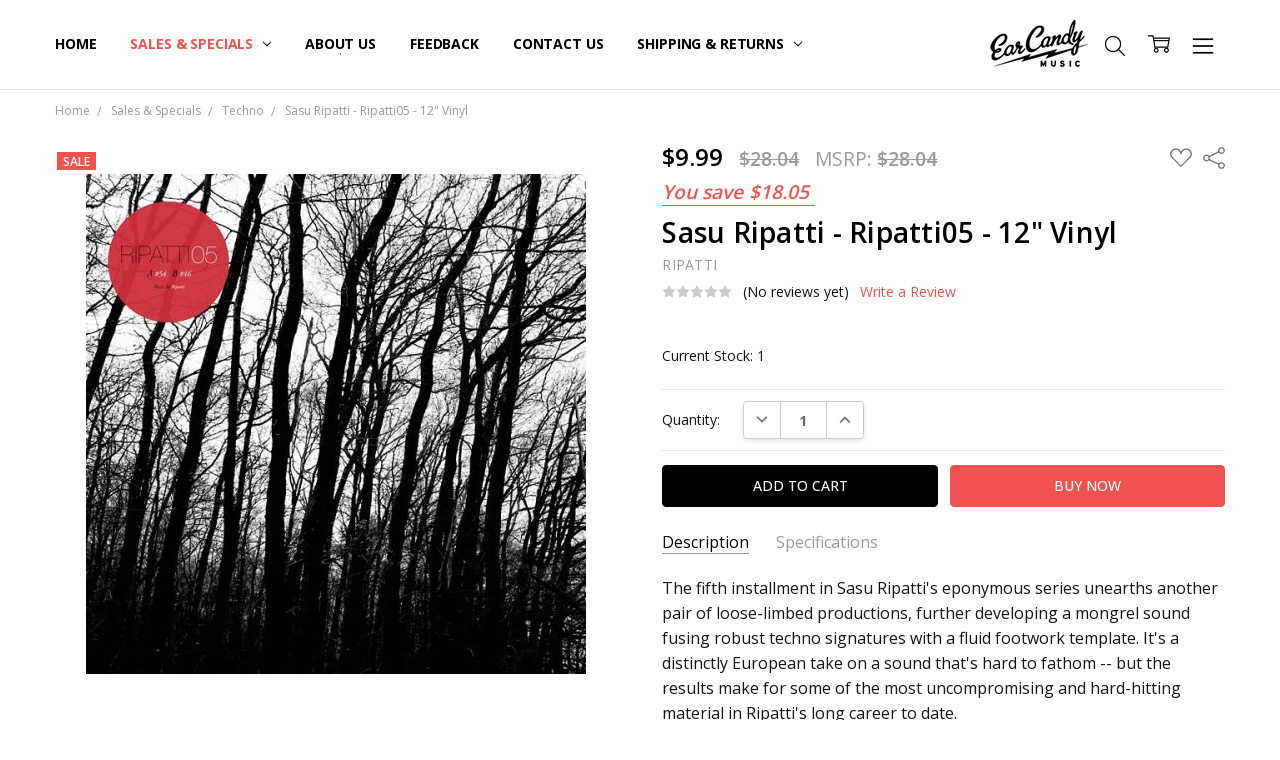

--- FILE ---
content_type: text/html; charset=UTF-8
request_url: https://earcandymusic.biz/search.php
body_size: 268
content:
<div>
</div>

<script>window.bodlEvents.product.emit('bodl_v1_keyword_search', { event_id: '870f9c2e-a6bd-44fa-af29-bab218ce9c65', search_keyword: '', channel_id: '1' });</script>

--- FILE ---
content_type: text/html; charset=utf-8
request_url: https://www.google.com/recaptcha/api2/anchor?ar=1&k=6LcjX0sbAAAAACp92-MNpx66FT4pbIWh-FTDmkkz&co=aHR0cHM6Ly9lYXJjYW5keW11c2ljLmJpejo0NDM.&hl=en&v=PoyoqOPhxBO7pBk68S4YbpHZ&size=normal&anchor-ms=20000&execute-ms=30000&cb=71essygzpf14
body_size: 49286
content:
<!DOCTYPE HTML><html dir="ltr" lang="en"><head><meta http-equiv="Content-Type" content="text/html; charset=UTF-8">
<meta http-equiv="X-UA-Compatible" content="IE=edge">
<title>reCAPTCHA</title>
<style type="text/css">
/* cyrillic-ext */
@font-face {
  font-family: 'Roboto';
  font-style: normal;
  font-weight: 400;
  font-stretch: 100%;
  src: url(//fonts.gstatic.com/s/roboto/v48/KFO7CnqEu92Fr1ME7kSn66aGLdTylUAMa3GUBHMdazTgWw.woff2) format('woff2');
  unicode-range: U+0460-052F, U+1C80-1C8A, U+20B4, U+2DE0-2DFF, U+A640-A69F, U+FE2E-FE2F;
}
/* cyrillic */
@font-face {
  font-family: 'Roboto';
  font-style: normal;
  font-weight: 400;
  font-stretch: 100%;
  src: url(//fonts.gstatic.com/s/roboto/v48/KFO7CnqEu92Fr1ME7kSn66aGLdTylUAMa3iUBHMdazTgWw.woff2) format('woff2');
  unicode-range: U+0301, U+0400-045F, U+0490-0491, U+04B0-04B1, U+2116;
}
/* greek-ext */
@font-face {
  font-family: 'Roboto';
  font-style: normal;
  font-weight: 400;
  font-stretch: 100%;
  src: url(//fonts.gstatic.com/s/roboto/v48/KFO7CnqEu92Fr1ME7kSn66aGLdTylUAMa3CUBHMdazTgWw.woff2) format('woff2');
  unicode-range: U+1F00-1FFF;
}
/* greek */
@font-face {
  font-family: 'Roboto';
  font-style: normal;
  font-weight: 400;
  font-stretch: 100%;
  src: url(//fonts.gstatic.com/s/roboto/v48/KFO7CnqEu92Fr1ME7kSn66aGLdTylUAMa3-UBHMdazTgWw.woff2) format('woff2');
  unicode-range: U+0370-0377, U+037A-037F, U+0384-038A, U+038C, U+038E-03A1, U+03A3-03FF;
}
/* math */
@font-face {
  font-family: 'Roboto';
  font-style: normal;
  font-weight: 400;
  font-stretch: 100%;
  src: url(//fonts.gstatic.com/s/roboto/v48/KFO7CnqEu92Fr1ME7kSn66aGLdTylUAMawCUBHMdazTgWw.woff2) format('woff2');
  unicode-range: U+0302-0303, U+0305, U+0307-0308, U+0310, U+0312, U+0315, U+031A, U+0326-0327, U+032C, U+032F-0330, U+0332-0333, U+0338, U+033A, U+0346, U+034D, U+0391-03A1, U+03A3-03A9, U+03B1-03C9, U+03D1, U+03D5-03D6, U+03F0-03F1, U+03F4-03F5, U+2016-2017, U+2034-2038, U+203C, U+2040, U+2043, U+2047, U+2050, U+2057, U+205F, U+2070-2071, U+2074-208E, U+2090-209C, U+20D0-20DC, U+20E1, U+20E5-20EF, U+2100-2112, U+2114-2115, U+2117-2121, U+2123-214F, U+2190, U+2192, U+2194-21AE, U+21B0-21E5, U+21F1-21F2, U+21F4-2211, U+2213-2214, U+2216-22FF, U+2308-230B, U+2310, U+2319, U+231C-2321, U+2336-237A, U+237C, U+2395, U+239B-23B7, U+23D0, U+23DC-23E1, U+2474-2475, U+25AF, U+25B3, U+25B7, U+25BD, U+25C1, U+25CA, U+25CC, U+25FB, U+266D-266F, U+27C0-27FF, U+2900-2AFF, U+2B0E-2B11, U+2B30-2B4C, U+2BFE, U+3030, U+FF5B, U+FF5D, U+1D400-1D7FF, U+1EE00-1EEFF;
}
/* symbols */
@font-face {
  font-family: 'Roboto';
  font-style: normal;
  font-weight: 400;
  font-stretch: 100%;
  src: url(//fonts.gstatic.com/s/roboto/v48/KFO7CnqEu92Fr1ME7kSn66aGLdTylUAMaxKUBHMdazTgWw.woff2) format('woff2');
  unicode-range: U+0001-000C, U+000E-001F, U+007F-009F, U+20DD-20E0, U+20E2-20E4, U+2150-218F, U+2190, U+2192, U+2194-2199, U+21AF, U+21E6-21F0, U+21F3, U+2218-2219, U+2299, U+22C4-22C6, U+2300-243F, U+2440-244A, U+2460-24FF, U+25A0-27BF, U+2800-28FF, U+2921-2922, U+2981, U+29BF, U+29EB, U+2B00-2BFF, U+4DC0-4DFF, U+FFF9-FFFB, U+10140-1018E, U+10190-1019C, U+101A0, U+101D0-101FD, U+102E0-102FB, U+10E60-10E7E, U+1D2C0-1D2D3, U+1D2E0-1D37F, U+1F000-1F0FF, U+1F100-1F1AD, U+1F1E6-1F1FF, U+1F30D-1F30F, U+1F315, U+1F31C, U+1F31E, U+1F320-1F32C, U+1F336, U+1F378, U+1F37D, U+1F382, U+1F393-1F39F, U+1F3A7-1F3A8, U+1F3AC-1F3AF, U+1F3C2, U+1F3C4-1F3C6, U+1F3CA-1F3CE, U+1F3D4-1F3E0, U+1F3ED, U+1F3F1-1F3F3, U+1F3F5-1F3F7, U+1F408, U+1F415, U+1F41F, U+1F426, U+1F43F, U+1F441-1F442, U+1F444, U+1F446-1F449, U+1F44C-1F44E, U+1F453, U+1F46A, U+1F47D, U+1F4A3, U+1F4B0, U+1F4B3, U+1F4B9, U+1F4BB, U+1F4BF, U+1F4C8-1F4CB, U+1F4D6, U+1F4DA, U+1F4DF, U+1F4E3-1F4E6, U+1F4EA-1F4ED, U+1F4F7, U+1F4F9-1F4FB, U+1F4FD-1F4FE, U+1F503, U+1F507-1F50B, U+1F50D, U+1F512-1F513, U+1F53E-1F54A, U+1F54F-1F5FA, U+1F610, U+1F650-1F67F, U+1F687, U+1F68D, U+1F691, U+1F694, U+1F698, U+1F6AD, U+1F6B2, U+1F6B9-1F6BA, U+1F6BC, U+1F6C6-1F6CF, U+1F6D3-1F6D7, U+1F6E0-1F6EA, U+1F6F0-1F6F3, U+1F6F7-1F6FC, U+1F700-1F7FF, U+1F800-1F80B, U+1F810-1F847, U+1F850-1F859, U+1F860-1F887, U+1F890-1F8AD, U+1F8B0-1F8BB, U+1F8C0-1F8C1, U+1F900-1F90B, U+1F93B, U+1F946, U+1F984, U+1F996, U+1F9E9, U+1FA00-1FA6F, U+1FA70-1FA7C, U+1FA80-1FA89, U+1FA8F-1FAC6, U+1FACE-1FADC, U+1FADF-1FAE9, U+1FAF0-1FAF8, U+1FB00-1FBFF;
}
/* vietnamese */
@font-face {
  font-family: 'Roboto';
  font-style: normal;
  font-weight: 400;
  font-stretch: 100%;
  src: url(//fonts.gstatic.com/s/roboto/v48/KFO7CnqEu92Fr1ME7kSn66aGLdTylUAMa3OUBHMdazTgWw.woff2) format('woff2');
  unicode-range: U+0102-0103, U+0110-0111, U+0128-0129, U+0168-0169, U+01A0-01A1, U+01AF-01B0, U+0300-0301, U+0303-0304, U+0308-0309, U+0323, U+0329, U+1EA0-1EF9, U+20AB;
}
/* latin-ext */
@font-face {
  font-family: 'Roboto';
  font-style: normal;
  font-weight: 400;
  font-stretch: 100%;
  src: url(//fonts.gstatic.com/s/roboto/v48/KFO7CnqEu92Fr1ME7kSn66aGLdTylUAMa3KUBHMdazTgWw.woff2) format('woff2');
  unicode-range: U+0100-02BA, U+02BD-02C5, U+02C7-02CC, U+02CE-02D7, U+02DD-02FF, U+0304, U+0308, U+0329, U+1D00-1DBF, U+1E00-1E9F, U+1EF2-1EFF, U+2020, U+20A0-20AB, U+20AD-20C0, U+2113, U+2C60-2C7F, U+A720-A7FF;
}
/* latin */
@font-face {
  font-family: 'Roboto';
  font-style: normal;
  font-weight: 400;
  font-stretch: 100%;
  src: url(//fonts.gstatic.com/s/roboto/v48/KFO7CnqEu92Fr1ME7kSn66aGLdTylUAMa3yUBHMdazQ.woff2) format('woff2');
  unicode-range: U+0000-00FF, U+0131, U+0152-0153, U+02BB-02BC, U+02C6, U+02DA, U+02DC, U+0304, U+0308, U+0329, U+2000-206F, U+20AC, U+2122, U+2191, U+2193, U+2212, U+2215, U+FEFF, U+FFFD;
}
/* cyrillic-ext */
@font-face {
  font-family: 'Roboto';
  font-style: normal;
  font-weight: 500;
  font-stretch: 100%;
  src: url(//fonts.gstatic.com/s/roboto/v48/KFO7CnqEu92Fr1ME7kSn66aGLdTylUAMa3GUBHMdazTgWw.woff2) format('woff2');
  unicode-range: U+0460-052F, U+1C80-1C8A, U+20B4, U+2DE0-2DFF, U+A640-A69F, U+FE2E-FE2F;
}
/* cyrillic */
@font-face {
  font-family: 'Roboto';
  font-style: normal;
  font-weight: 500;
  font-stretch: 100%;
  src: url(//fonts.gstatic.com/s/roboto/v48/KFO7CnqEu92Fr1ME7kSn66aGLdTylUAMa3iUBHMdazTgWw.woff2) format('woff2');
  unicode-range: U+0301, U+0400-045F, U+0490-0491, U+04B0-04B1, U+2116;
}
/* greek-ext */
@font-face {
  font-family: 'Roboto';
  font-style: normal;
  font-weight: 500;
  font-stretch: 100%;
  src: url(//fonts.gstatic.com/s/roboto/v48/KFO7CnqEu92Fr1ME7kSn66aGLdTylUAMa3CUBHMdazTgWw.woff2) format('woff2');
  unicode-range: U+1F00-1FFF;
}
/* greek */
@font-face {
  font-family: 'Roboto';
  font-style: normal;
  font-weight: 500;
  font-stretch: 100%;
  src: url(//fonts.gstatic.com/s/roboto/v48/KFO7CnqEu92Fr1ME7kSn66aGLdTylUAMa3-UBHMdazTgWw.woff2) format('woff2');
  unicode-range: U+0370-0377, U+037A-037F, U+0384-038A, U+038C, U+038E-03A1, U+03A3-03FF;
}
/* math */
@font-face {
  font-family: 'Roboto';
  font-style: normal;
  font-weight: 500;
  font-stretch: 100%;
  src: url(//fonts.gstatic.com/s/roboto/v48/KFO7CnqEu92Fr1ME7kSn66aGLdTylUAMawCUBHMdazTgWw.woff2) format('woff2');
  unicode-range: U+0302-0303, U+0305, U+0307-0308, U+0310, U+0312, U+0315, U+031A, U+0326-0327, U+032C, U+032F-0330, U+0332-0333, U+0338, U+033A, U+0346, U+034D, U+0391-03A1, U+03A3-03A9, U+03B1-03C9, U+03D1, U+03D5-03D6, U+03F0-03F1, U+03F4-03F5, U+2016-2017, U+2034-2038, U+203C, U+2040, U+2043, U+2047, U+2050, U+2057, U+205F, U+2070-2071, U+2074-208E, U+2090-209C, U+20D0-20DC, U+20E1, U+20E5-20EF, U+2100-2112, U+2114-2115, U+2117-2121, U+2123-214F, U+2190, U+2192, U+2194-21AE, U+21B0-21E5, U+21F1-21F2, U+21F4-2211, U+2213-2214, U+2216-22FF, U+2308-230B, U+2310, U+2319, U+231C-2321, U+2336-237A, U+237C, U+2395, U+239B-23B7, U+23D0, U+23DC-23E1, U+2474-2475, U+25AF, U+25B3, U+25B7, U+25BD, U+25C1, U+25CA, U+25CC, U+25FB, U+266D-266F, U+27C0-27FF, U+2900-2AFF, U+2B0E-2B11, U+2B30-2B4C, U+2BFE, U+3030, U+FF5B, U+FF5D, U+1D400-1D7FF, U+1EE00-1EEFF;
}
/* symbols */
@font-face {
  font-family: 'Roboto';
  font-style: normal;
  font-weight: 500;
  font-stretch: 100%;
  src: url(//fonts.gstatic.com/s/roboto/v48/KFO7CnqEu92Fr1ME7kSn66aGLdTylUAMaxKUBHMdazTgWw.woff2) format('woff2');
  unicode-range: U+0001-000C, U+000E-001F, U+007F-009F, U+20DD-20E0, U+20E2-20E4, U+2150-218F, U+2190, U+2192, U+2194-2199, U+21AF, U+21E6-21F0, U+21F3, U+2218-2219, U+2299, U+22C4-22C6, U+2300-243F, U+2440-244A, U+2460-24FF, U+25A0-27BF, U+2800-28FF, U+2921-2922, U+2981, U+29BF, U+29EB, U+2B00-2BFF, U+4DC0-4DFF, U+FFF9-FFFB, U+10140-1018E, U+10190-1019C, U+101A0, U+101D0-101FD, U+102E0-102FB, U+10E60-10E7E, U+1D2C0-1D2D3, U+1D2E0-1D37F, U+1F000-1F0FF, U+1F100-1F1AD, U+1F1E6-1F1FF, U+1F30D-1F30F, U+1F315, U+1F31C, U+1F31E, U+1F320-1F32C, U+1F336, U+1F378, U+1F37D, U+1F382, U+1F393-1F39F, U+1F3A7-1F3A8, U+1F3AC-1F3AF, U+1F3C2, U+1F3C4-1F3C6, U+1F3CA-1F3CE, U+1F3D4-1F3E0, U+1F3ED, U+1F3F1-1F3F3, U+1F3F5-1F3F7, U+1F408, U+1F415, U+1F41F, U+1F426, U+1F43F, U+1F441-1F442, U+1F444, U+1F446-1F449, U+1F44C-1F44E, U+1F453, U+1F46A, U+1F47D, U+1F4A3, U+1F4B0, U+1F4B3, U+1F4B9, U+1F4BB, U+1F4BF, U+1F4C8-1F4CB, U+1F4D6, U+1F4DA, U+1F4DF, U+1F4E3-1F4E6, U+1F4EA-1F4ED, U+1F4F7, U+1F4F9-1F4FB, U+1F4FD-1F4FE, U+1F503, U+1F507-1F50B, U+1F50D, U+1F512-1F513, U+1F53E-1F54A, U+1F54F-1F5FA, U+1F610, U+1F650-1F67F, U+1F687, U+1F68D, U+1F691, U+1F694, U+1F698, U+1F6AD, U+1F6B2, U+1F6B9-1F6BA, U+1F6BC, U+1F6C6-1F6CF, U+1F6D3-1F6D7, U+1F6E0-1F6EA, U+1F6F0-1F6F3, U+1F6F7-1F6FC, U+1F700-1F7FF, U+1F800-1F80B, U+1F810-1F847, U+1F850-1F859, U+1F860-1F887, U+1F890-1F8AD, U+1F8B0-1F8BB, U+1F8C0-1F8C1, U+1F900-1F90B, U+1F93B, U+1F946, U+1F984, U+1F996, U+1F9E9, U+1FA00-1FA6F, U+1FA70-1FA7C, U+1FA80-1FA89, U+1FA8F-1FAC6, U+1FACE-1FADC, U+1FADF-1FAE9, U+1FAF0-1FAF8, U+1FB00-1FBFF;
}
/* vietnamese */
@font-face {
  font-family: 'Roboto';
  font-style: normal;
  font-weight: 500;
  font-stretch: 100%;
  src: url(//fonts.gstatic.com/s/roboto/v48/KFO7CnqEu92Fr1ME7kSn66aGLdTylUAMa3OUBHMdazTgWw.woff2) format('woff2');
  unicode-range: U+0102-0103, U+0110-0111, U+0128-0129, U+0168-0169, U+01A0-01A1, U+01AF-01B0, U+0300-0301, U+0303-0304, U+0308-0309, U+0323, U+0329, U+1EA0-1EF9, U+20AB;
}
/* latin-ext */
@font-face {
  font-family: 'Roboto';
  font-style: normal;
  font-weight: 500;
  font-stretch: 100%;
  src: url(//fonts.gstatic.com/s/roboto/v48/KFO7CnqEu92Fr1ME7kSn66aGLdTylUAMa3KUBHMdazTgWw.woff2) format('woff2');
  unicode-range: U+0100-02BA, U+02BD-02C5, U+02C7-02CC, U+02CE-02D7, U+02DD-02FF, U+0304, U+0308, U+0329, U+1D00-1DBF, U+1E00-1E9F, U+1EF2-1EFF, U+2020, U+20A0-20AB, U+20AD-20C0, U+2113, U+2C60-2C7F, U+A720-A7FF;
}
/* latin */
@font-face {
  font-family: 'Roboto';
  font-style: normal;
  font-weight: 500;
  font-stretch: 100%;
  src: url(//fonts.gstatic.com/s/roboto/v48/KFO7CnqEu92Fr1ME7kSn66aGLdTylUAMa3yUBHMdazQ.woff2) format('woff2');
  unicode-range: U+0000-00FF, U+0131, U+0152-0153, U+02BB-02BC, U+02C6, U+02DA, U+02DC, U+0304, U+0308, U+0329, U+2000-206F, U+20AC, U+2122, U+2191, U+2193, U+2212, U+2215, U+FEFF, U+FFFD;
}
/* cyrillic-ext */
@font-face {
  font-family: 'Roboto';
  font-style: normal;
  font-weight: 900;
  font-stretch: 100%;
  src: url(//fonts.gstatic.com/s/roboto/v48/KFO7CnqEu92Fr1ME7kSn66aGLdTylUAMa3GUBHMdazTgWw.woff2) format('woff2');
  unicode-range: U+0460-052F, U+1C80-1C8A, U+20B4, U+2DE0-2DFF, U+A640-A69F, U+FE2E-FE2F;
}
/* cyrillic */
@font-face {
  font-family: 'Roboto';
  font-style: normal;
  font-weight: 900;
  font-stretch: 100%;
  src: url(//fonts.gstatic.com/s/roboto/v48/KFO7CnqEu92Fr1ME7kSn66aGLdTylUAMa3iUBHMdazTgWw.woff2) format('woff2');
  unicode-range: U+0301, U+0400-045F, U+0490-0491, U+04B0-04B1, U+2116;
}
/* greek-ext */
@font-face {
  font-family: 'Roboto';
  font-style: normal;
  font-weight: 900;
  font-stretch: 100%;
  src: url(//fonts.gstatic.com/s/roboto/v48/KFO7CnqEu92Fr1ME7kSn66aGLdTylUAMa3CUBHMdazTgWw.woff2) format('woff2');
  unicode-range: U+1F00-1FFF;
}
/* greek */
@font-face {
  font-family: 'Roboto';
  font-style: normal;
  font-weight: 900;
  font-stretch: 100%;
  src: url(//fonts.gstatic.com/s/roboto/v48/KFO7CnqEu92Fr1ME7kSn66aGLdTylUAMa3-UBHMdazTgWw.woff2) format('woff2');
  unicode-range: U+0370-0377, U+037A-037F, U+0384-038A, U+038C, U+038E-03A1, U+03A3-03FF;
}
/* math */
@font-face {
  font-family: 'Roboto';
  font-style: normal;
  font-weight: 900;
  font-stretch: 100%;
  src: url(//fonts.gstatic.com/s/roboto/v48/KFO7CnqEu92Fr1ME7kSn66aGLdTylUAMawCUBHMdazTgWw.woff2) format('woff2');
  unicode-range: U+0302-0303, U+0305, U+0307-0308, U+0310, U+0312, U+0315, U+031A, U+0326-0327, U+032C, U+032F-0330, U+0332-0333, U+0338, U+033A, U+0346, U+034D, U+0391-03A1, U+03A3-03A9, U+03B1-03C9, U+03D1, U+03D5-03D6, U+03F0-03F1, U+03F4-03F5, U+2016-2017, U+2034-2038, U+203C, U+2040, U+2043, U+2047, U+2050, U+2057, U+205F, U+2070-2071, U+2074-208E, U+2090-209C, U+20D0-20DC, U+20E1, U+20E5-20EF, U+2100-2112, U+2114-2115, U+2117-2121, U+2123-214F, U+2190, U+2192, U+2194-21AE, U+21B0-21E5, U+21F1-21F2, U+21F4-2211, U+2213-2214, U+2216-22FF, U+2308-230B, U+2310, U+2319, U+231C-2321, U+2336-237A, U+237C, U+2395, U+239B-23B7, U+23D0, U+23DC-23E1, U+2474-2475, U+25AF, U+25B3, U+25B7, U+25BD, U+25C1, U+25CA, U+25CC, U+25FB, U+266D-266F, U+27C0-27FF, U+2900-2AFF, U+2B0E-2B11, U+2B30-2B4C, U+2BFE, U+3030, U+FF5B, U+FF5D, U+1D400-1D7FF, U+1EE00-1EEFF;
}
/* symbols */
@font-face {
  font-family: 'Roboto';
  font-style: normal;
  font-weight: 900;
  font-stretch: 100%;
  src: url(//fonts.gstatic.com/s/roboto/v48/KFO7CnqEu92Fr1ME7kSn66aGLdTylUAMaxKUBHMdazTgWw.woff2) format('woff2');
  unicode-range: U+0001-000C, U+000E-001F, U+007F-009F, U+20DD-20E0, U+20E2-20E4, U+2150-218F, U+2190, U+2192, U+2194-2199, U+21AF, U+21E6-21F0, U+21F3, U+2218-2219, U+2299, U+22C4-22C6, U+2300-243F, U+2440-244A, U+2460-24FF, U+25A0-27BF, U+2800-28FF, U+2921-2922, U+2981, U+29BF, U+29EB, U+2B00-2BFF, U+4DC0-4DFF, U+FFF9-FFFB, U+10140-1018E, U+10190-1019C, U+101A0, U+101D0-101FD, U+102E0-102FB, U+10E60-10E7E, U+1D2C0-1D2D3, U+1D2E0-1D37F, U+1F000-1F0FF, U+1F100-1F1AD, U+1F1E6-1F1FF, U+1F30D-1F30F, U+1F315, U+1F31C, U+1F31E, U+1F320-1F32C, U+1F336, U+1F378, U+1F37D, U+1F382, U+1F393-1F39F, U+1F3A7-1F3A8, U+1F3AC-1F3AF, U+1F3C2, U+1F3C4-1F3C6, U+1F3CA-1F3CE, U+1F3D4-1F3E0, U+1F3ED, U+1F3F1-1F3F3, U+1F3F5-1F3F7, U+1F408, U+1F415, U+1F41F, U+1F426, U+1F43F, U+1F441-1F442, U+1F444, U+1F446-1F449, U+1F44C-1F44E, U+1F453, U+1F46A, U+1F47D, U+1F4A3, U+1F4B0, U+1F4B3, U+1F4B9, U+1F4BB, U+1F4BF, U+1F4C8-1F4CB, U+1F4D6, U+1F4DA, U+1F4DF, U+1F4E3-1F4E6, U+1F4EA-1F4ED, U+1F4F7, U+1F4F9-1F4FB, U+1F4FD-1F4FE, U+1F503, U+1F507-1F50B, U+1F50D, U+1F512-1F513, U+1F53E-1F54A, U+1F54F-1F5FA, U+1F610, U+1F650-1F67F, U+1F687, U+1F68D, U+1F691, U+1F694, U+1F698, U+1F6AD, U+1F6B2, U+1F6B9-1F6BA, U+1F6BC, U+1F6C6-1F6CF, U+1F6D3-1F6D7, U+1F6E0-1F6EA, U+1F6F0-1F6F3, U+1F6F7-1F6FC, U+1F700-1F7FF, U+1F800-1F80B, U+1F810-1F847, U+1F850-1F859, U+1F860-1F887, U+1F890-1F8AD, U+1F8B0-1F8BB, U+1F8C0-1F8C1, U+1F900-1F90B, U+1F93B, U+1F946, U+1F984, U+1F996, U+1F9E9, U+1FA00-1FA6F, U+1FA70-1FA7C, U+1FA80-1FA89, U+1FA8F-1FAC6, U+1FACE-1FADC, U+1FADF-1FAE9, U+1FAF0-1FAF8, U+1FB00-1FBFF;
}
/* vietnamese */
@font-face {
  font-family: 'Roboto';
  font-style: normal;
  font-weight: 900;
  font-stretch: 100%;
  src: url(//fonts.gstatic.com/s/roboto/v48/KFO7CnqEu92Fr1ME7kSn66aGLdTylUAMa3OUBHMdazTgWw.woff2) format('woff2');
  unicode-range: U+0102-0103, U+0110-0111, U+0128-0129, U+0168-0169, U+01A0-01A1, U+01AF-01B0, U+0300-0301, U+0303-0304, U+0308-0309, U+0323, U+0329, U+1EA0-1EF9, U+20AB;
}
/* latin-ext */
@font-face {
  font-family: 'Roboto';
  font-style: normal;
  font-weight: 900;
  font-stretch: 100%;
  src: url(//fonts.gstatic.com/s/roboto/v48/KFO7CnqEu92Fr1ME7kSn66aGLdTylUAMa3KUBHMdazTgWw.woff2) format('woff2');
  unicode-range: U+0100-02BA, U+02BD-02C5, U+02C7-02CC, U+02CE-02D7, U+02DD-02FF, U+0304, U+0308, U+0329, U+1D00-1DBF, U+1E00-1E9F, U+1EF2-1EFF, U+2020, U+20A0-20AB, U+20AD-20C0, U+2113, U+2C60-2C7F, U+A720-A7FF;
}
/* latin */
@font-face {
  font-family: 'Roboto';
  font-style: normal;
  font-weight: 900;
  font-stretch: 100%;
  src: url(//fonts.gstatic.com/s/roboto/v48/KFO7CnqEu92Fr1ME7kSn66aGLdTylUAMa3yUBHMdazQ.woff2) format('woff2');
  unicode-range: U+0000-00FF, U+0131, U+0152-0153, U+02BB-02BC, U+02C6, U+02DA, U+02DC, U+0304, U+0308, U+0329, U+2000-206F, U+20AC, U+2122, U+2191, U+2193, U+2212, U+2215, U+FEFF, U+FFFD;
}

</style>
<link rel="stylesheet" type="text/css" href="https://www.gstatic.com/recaptcha/releases/PoyoqOPhxBO7pBk68S4YbpHZ/styles__ltr.css">
<script nonce="sgU2-bONauPhbp76JEecvg" type="text/javascript">window['__recaptcha_api'] = 'https://www.google.com/recaptcha/api2/';</script>
<script type="text/javascript" src="https://www.gstatic.com/recaptcha/releases/PoyoqOPhxBO7pBk68S4YbpHZ/recaptcha__en.js" nonce="sgU2-bONauPhbp76JEecvg">
      
    </script></head>
<body><div id="rc-anchor-alert" class="rc-anchor-alert"></div>
<input type="hidden" id="recaptcha-token" value="[base64]">
<script type="text/javascript" nonce="sgU2-bONauPhbp76JEecvg">
      recaptcha.anchor.Main.init("[\x22ainput\x22,[\x22bgdata\x22,\x22\x22,\[base64]/[base64]/[base64]/[base64]/[base64]/[base64]/[base64]/[base64]/[base64]/[base64]\\u003d\x22,\[base64]\x22,\x22wobDisKvw6QAw7vCm8KRWsOnScOjAsOCDzwAwpgHw7VzF8OBwostdhvDjMKdPsKOaQTCv8O8wpzDrxrCrcK4w4M5woo0wpYow4bCsxErPsKpSUdiDsKcw6xqESI/woPCiy7CsyVBw7PDmlfDvXfCglNVw4ARwrzDs0BVNm7DoG3CgcK5w5Zxw6NlOsKew5TDl0zDhcONwo96w4fDk8Orw6TCpD7DvsKLw68ERcOJfDPCo8OCw71nYlBJw5gLcsOhwp7CqHTDu8OMw5PCqBbCpMO0V0LDsWDChz/CqxpjBMKJacKMcMKUXMKow5h0QsK7dVFuwqRoI8KOw7zDoAkMJHFheXo8w5TDsMKKw4YueMOSPg8aSBxgcsKNGUtSDD9dBS1rwpQ+YMONw7cgwp3CtcONwqxCXz5FHcKew5h1wpzDn8O2TcOaQ8Olw5/Cs8KnP1gKwonCp8KCGsKwd8KqwpbCmMOaw4pQWWswfMOiRRt8P0Qjw5vCmsKreGtDVnNCC8K9wpx9w5N8w5YMwow/w6PClHoqBcOtw6QdVMOcwr/DmAIGw4XDl3jCvcKmd0rCgsOqVTg8w4Ruw51Aw4paV8KWb8OnK1LChcO5H8KsdTIVacOrwrY5w7JhL8OsanopwpXCs1YyCcKNLEvDmnbDmsKdw7nCqmldbMKjNcK9KC7Dl8OSPQLClcObX2bCtcKNSVTDosKcKzXClhfDlwzCpwvDnVHDvCEhwrLCssO/RcKPw6ojwoRHwojCvMKBKlFJIRxjwoPDhMKkw6wcwobCtHLCgBEPKFrCisKnTgDDt8KeBlzDu8K+QUvDkRTDpMOWBS/ChxnDpMKEwodufMOdBk9pw4RnwovCjcKXw7Z2Cwo2w6HDrsKjI8OVwprDm8Ocw7t3wo8FLRRLIh/[base64]/CnsKcw4Emw4xkw4VLwqHDg8OqWsO8NMOKw7pPwqsaOMKcFkAvw5DCnxM/w5rCgBomwpvCkXjCj1E/w57CjcOXwq9/AyPDgsOYwq85P8OzSsKmw6YPZcO5OgwVQEXDkcKlDMO1EsOPGTVCX8O7OMKxeUkiITXDgsO3w7JYbMO/XVlLGkdOw6LCkMOzT3/[base64]/wr7Dh8O4ZQEow73CisOEwofCiSVUw5BrRcK+wrEGCsOtwqRJwqZHW3ZwbF3DnGIGdFsIw5VWwofDjsKYw5rDsyN3wrl3wqYdEFkBwo3DkcKtXsO1W8K4XMKgWEU0wq16w7DDsFfDrxfChTYcA8Kzwr5bIsOvwpNcwo7DrVTDlkgnwpXDu8Kbwo3CisOQPsKWwq7Di8K/wqotcsK3dwd3w47ClsKXwpTCnmwpATk8Q8KSJmHCrcOTQyXCjMKNw6HDp8Knw6fCrcObUcOzw7jDucOEfMK4R8KSwq8AFlrDuksSccKiw43ClcK2Y8KVBsOiwrgTU0vCowzDpj9ofQlXVn51I3MHwqg/w5MlwrzClsKXf8KFwpLDlVhwTXMZAMKfKDjCucKOw7nDu8K4V0TCisOtcH/DisKcIkXDvD81wrXCqHI4wo3DtTVxARnDncKkT1UcTw1awo3DjG54DgoSw4VLOsO/[base64]/DiS3CkmhzRVNOwqLDinDCs8OMFxXCpsO0WMOKWsKKf0XCoMKAwoLDm8KDIR/[base64]/DgMOILA5lIm7Di8Ogw4sgacOOZ8OnwqtNIsKhw7VawrTCncO4w6nDucKUwrTCqV3DjX7CoRrDrMKlVcKTb8K2UcOSwpbDgMO6PXrCtB9Qwrw9wpkIw7TChMKRwqh2wr/DsUQ1a3E0wpwzw4DDmF7CvQVbwoLCpD1eAHDDsCx0woTCuQzDm8ODBUNJHcOlw4PChMKRw5xYFMKqw6jCvTXCnjnDhkM9w7JhMwEGwp9Awr0gw4EsDMKoVj/DksKCSQ/DiUjChyrDpsKcaAMuwr3CtMOwTCbDscKkXsKdwpA9X8Oyw4c/Z29dVBEZwojCt8OyTsKsw6vDncKiXsOHw7RTDMOYCBHCgmDDtGDCmcKRwpTDmBUawoVnGMKdKcO7FcKZGcOkUx7DqcOswqIGBjvDqz9Cw73DkCl8w5UbaGYSw6stw4R1w6PCvMKeRMKEXS0Xw5gQOsKHwrjCvMOPaGTCtERUw5ofw4/Dm8OZMC/DhMK5KAXDi8KSwoTCv8OQw5vCvcKccsO7KVfCjsKiD8Kkwog7RhnCisOLwpUkJMK4wofDnCsoRMOgcsKfwrHCsMKNFiDCrcOoLcKqw6nDsjvCngPDusOTEhoAwoTDt8OIfgIVw5k3wosMOMO/[base64]/[base64]/CpShwXMKQZMO7w6vDkcKzFwHCp03CpcO7HcKnWnPCvcKlwrLDrMODB1rDllwYwpAww5HCvnFPwo4WTQfCiMKHGsOYwpfCuT0twr99NjrClHfCoQMaGcOILAbCjmfDiUjDt8KAcsKiUUjDvMOiPA4HX8Kicx/CisKFU8OrdcO9woFMNQvDoMKnXcOVK8OEw7fDvMKMwqnCqWXCp29GJcK2WD7CpcKywqtXwqzDsMK1w7rCnCQAwps8w6DCihzDpSpVBCF7FsOWw6TDtsO8BMKqZ8O4UsO1TSxGVAloAsKQwpRLWQLCsMKbw7vCviQqw4HClHtwLMKsfyTDtsK0w6/DtsK/USttTMKrSVDDqgZuwprDgsOQcMKKwojDqTzCtArDqlDDkQHCrsOvw73DucKFw5ktwrnDgkHDosKQGypzw5YrwonDs8OKwqLDncOcwohuwpbDuMKlbWbCp3jCmXFDE8O+RMOqRkd4PVXDjXkYwqQqwqTDrFsVwowxw4xiByDDrcKxwqnDssOiZ8OeGcOwcH/[base64]/WHDCvxDCmsKBZCdoN8KEGsKmw6jCr8K2FHd6woYZw6DCrcOhV8KucMKJwqg6Vg3Dv0w5dsKBw61rw6LDvcODXcK2w6LDji9ZG07Dn8KCw6TCmTzDg8OjR8OXKMOFYT/[base64]/RQrCkn3ChT9jwrcLw7HCpsKkXsKLDQoCwr/CsMOJODt7wr0Ew6V0ZQrDh8Obw5w0X8OSwq/DtRIEGcOEwqzDu2VPwoROCcOneFTCkVTCt8OOw4VRw5/Ct8Khw6HCncOld1bDoMK3wrgxFMOXw4PDlHwQw4AQD08Kwqpyw4/Dn8OrUicXw4hOw4rCnsKBPcKowo9Mw41zXsKTwo4Bw4bDlA9jewBFwrJkw4LDnsKbwr3CkXNdwoNMw6zCumXDocONwpwxQMOhOSfCrkU/dm3DjsOrJcKJw6FhRWTCqRAaWsOnw5bCvsKjw5fCscKbwovCgsOYBD/DrcKFUMKGwojCikVZD8OfwpnCrsKDwrvDoXbChcKwTzELPMKbHcKKSH1cUMOjfQnCrMKkCgIGw6YPdGZ7woLCtMOpw4DDt8KddzJBwowFwp0Vw6HDsAUEwrUGwp/ChMObV8Kpw5PCkmHCmsKoDDwJZsKQw7DChnlHTwrDskTDngRnwrzDnMK6RBzDuxkyLsONwqHDtH/DksOdwoVmwqduAH8FBlBQw6zCgcKpwq9NAD/Dug/DnsK0w7TDsC7DtcOVJCHDjsKxYcKDUcKVwo/CphfCjMKEw4DCvzbDvMORw5jDvcO4w7RVw4Y2Z8OzeijCgMKfwoXCs0nClsO8w47DngkdGsOhw57DnyfCkWbClsKcHkrDuzTCrsOMESzCvgcDV8K5w5fDnAIvWjXCgcKyw6kuTl8YwpTDtTrCkVpfIwZgw4/CqloNSFhrCSbChWNcw4TDhHLCkSHDnsK9wqPDtnU+wqpBbcO3w5bDjMKJwpDDnRggw59lw7zDosK3NHUcwqLDisORwofCsQ7CosOLIlBQwqR4Cy0jw53DpD8Ww7pEw7AAR8K3XXY3wqxUJsKHw5YrC8O3wrvDp8Oew5dJw5rCt8KUTMOew5DCpsO/ZsKSEcKjw7hNw4TDjHtFSHHCtAxQAhrDpMOCwqHDnsKCw53Dg8OuwoTCoUp7w7rDhsKqwqXDsDF+G8OYZxNWXDnDiRfDgVrDscKeWMOjfkUeEcOJw6p3VMKQA8OAwq0cNcKXwp7DjcKNwr8/A14GeXgowpnCkQocK8ObZGnDosKbT0bDvz/CusOhw7okw7/DvsOlwrQyaMKFw6MBwpfCunzDtMOmwosMO8OzYxLDnsO2RBpDwpZKR07ClsKUw7DCjcOvwqgZbMKQPCEIw5EPwrdaw5PDjX5aNMO/w43DssOAw6fCh8KmwozDqx1Owo/Cg8OFw5FJCsK8w5daw5HDsVvCtMK9wo7Ciicxw6gfwqjCvBfCrcKUwqdnJsOZwr3Du8K9QyvCkBNnwpvCuStzbsOYw5A2GVjDlsK1BnnCuMOaRcKTG8OmG8K+O1bCg8Okwo7Cv8Kbw4PCgwRSw7Z6w7lcwoAZbcO/wqQPBn/[base64]/Coik/w4HCt8KSf8K0wpnDjcKKwqvCscOwwpfDucK7wrzCtjTDjkvCn8OLwoNfWMOwwp4nEkbDkEwtBh3DpsOvXMKODsOjwrjDjj9mJsK/MErDnMK8GMOYw7Jnwo9ewrNkesKlw5pJM8OpTiwNwp15w7/DsRHDikR0DXvCiGnDm3dXw7Qzw73CkDw+wqjDnsKqwo1/B0LDim/Dq8KqD0HDmsOXwogDP8OMwrbDmj0bw5E0wqXCq8OhwooOw5RlDlHDkBR/w5ZywpbDj8OdGEnCnXBfEkDCosKpwrcGw73CkCjDtsOsw6/Co8KiPVAfwoJZwrsCIsOuV8KSw7TCu8OFwpHCssOMwqIsNFjCqXl7dzNmw6onP8Kbw5EIwotcwpbCo8KxUsKDW2/CskzCmVrCjMOaOmccw7rCusOuWkfDpHxEwrfCuMK/w5vDpkg1woE7A2jCvsOnwoFEwoB8wp0wwqvCgjXDhcOGeTrDrlMPHDbDhsO1w63CncOCaE8jw7/DrcOpwp1Bw4EFw4ZaOyXDjm7DlsKRwp3DscKQw602wqzCnEPCrytFw6HCqcKyc09Ew7A0w7HCj0IEbsOMdcOFUcORYMOhwqHDqlLDgsOBw5vDtXE8NsKZJMOTB0/DkRh9R8KMScO5wpnDsH8KdgfDlMKVwovDrcKyw4Q2Cx3DiifCqnMuZl5KwpZ2J8Kuw7DDl8KRw5/Ch8Omw6DDqcKjbsKhwrESIMKDfx9DUxrCg8Oxw7h/wqQkwq8HWcOCwrTDoQ5Aw7sEZkhWwrBqwoBPAsK3T8OOw5/[base64]/[base64]/DliXDmR4pbTprbEPCsy7DtDTDuzNKHsOUwqZqw6HDt1zCkMKywprDrcKtUmvCo8KAwpglwozCjsOnwpMPd8KzcMOzwr/CmcOawpF8w4kxLcK0wovCrMO3LsK6w4E7KcKUwrUtGiDDjRDDuMOQacO3dcKMwqHDrgYhfsKvX8O/[base64]/DnMO7wpQOUcKjw79zXMKFw6AQD8OhVcO9T8OWKMKEwojDuWTDnMKrUkBKQcOewpgjwrrCv1FHQsKKwr1KDz3CgGANJBQJfSjDicOhwrjCiWHCncKUw4MZwpgNwqEocsOewrAiw5sKw6fDiXZXJcK2w4Ynw7sgw6bCoB5vLHjCisKvTyEjwo/[base64]/w7rCgsOew4fDqW/Ds8KmPikfbMK/[base64]/CtzPCo8KawqDDsmbDvUDCs8O8w7nDqcKmOsOfNMKFw7NyNMOMwowEw7XCjcKNWMOJwo7Dg1JwwpLDrBYKw55uwqTCkUkbwo/Dq8KKwq50LMOyX8O1XBTCgVBWEU4uBcORU8Ktw7AJA3XDlDrCv17DmcOGwoLDuCoHwr7DtFvCpjPDqMKgHcOPcMK2wrrDmcOHUsOEw6rCl8KjacK2w49Swp4fCMKGDMKjcsOGw68WcWvCksOtw7TDpE54LV/Cq8ObeMOfw4NRZ8K7w77DjMKLwp/[base64]/[base64]/Ds8KRBnnCgFsBwrVTw5nDl8KcPAjCoCRUwq0pw4bCjMOnw5TCgW4YwojClh4wwq5sVnvDj8KuwrzCp8O/[base64]/[base64]/CjQ7Do8O9wpVawo/[base64]/Cs8Kuw6LCsCtLJMKJw7HDqUzDj8KGw4Qlw4hwMVbCoMKww6TDoWPCkMKcVcOVTzB1wrXCijgcfQc/[base64]/CtsOkw4HCs8OTVjAnAsO9Y2NCwqI3w5XDmMOPwp3CiFvCvGwWw5l7csKTJMOvAsK0woMnw6DDoGEywrpjw6DCpcK5w6ozw6R+woLDpsKKfzA2wpRjbMKHR8OXWMOKXm7DuVQGEMOVw5nCi8Knwp19wpEYwpJMwqdFwocxUVfClQN0agHCosKmwosDAMO0w6Amwq/Chw7ClXJBw4nCmsOJwpUAw4M/DsOTwp8DIEFjHMKvcDDDoxbCtcOOwr5iwqVEwojClhLCkikcFGwaFcOtw4nClcOzwq1va2kvw5s3CAzDr3Q+aVEVw5NOw6N4FMOsEMK2N0LCq8KWWMOHLMK5ZlDDqWN1PzoFwrwWwoobLH0sY3MQw4/DpcOIK8Oiw6LDosOwcsKGwprClgoBVMK+wphXwq5+Rk3DjzjCo8OHwoXCqMKGwr7DpU94wpjDvkdVwrs9QklDQsKMLMKtFMOow5zCpMKFw6/[base64]/Cu8OVwqFedcKXHj0FHMOPwrNTw7nDv8Ouw5/[base64]/[base64]/DrDzDusOlwoodw4nCrEEQPVjDgmoTLGDDjhoOw5IlJz3CoMOTwrDCvRNXw685w4/[base64]/ClMKUw79/[base64]/DhWgww6PClcOUJ0HCsm/CuihCwqrCkSEHL8OzMcOKw6bCsVsvwrPDoWjDg13Cin3Dn2/[base64]/DpcObwpHCj8Kqdx/CvBsuwpHDqjXCkmLCpMKeBsOXw4JSPsKpw6lbIMOCw6xZcmEAw7piwoHCtsK4w4zDm8OabBICFMONwpjCvWjCt8OGXcK1wprCqcOhw6/CjzHDp8OGwroaIsOvKnUhBsO6C3XDmkE4ecOhG8KFwqx4HcO8wpTCqAYsIQc9w70DwqzDvsKHwrzClsKhZSNKccK/[base64]/[base64]/UEbDjhvDgsKkDcOfwqIcw7XDsMOWwrTCp8KSITjDpsOCC3zDi8KNw4HCi8KcWFHCvcKqaMKgwrQ1wr/CvsK+QTnCi3t6OcK4wo7CvRvCtmFYNmfDoMOLGVfClVLCsMODJgM9EEXDmxLChMKQYRDDpFfDqcKsd8Obw4Icw6nDhMORwqpkw53DhzRpwo7ClxPCrCTDmcOVw7w7fCbCkcK+w4HDhTvDqsK8T8O/woQYBMOkJ3fCmsKkwoPDvGTDsxpjwrdNOVscWG0JwoRLwonCkm92P8K8w7AlUMOhwrLChMOww6fDqiRJw7ssw6k0wqxnRhXChDIIMMOxwrfDjlLChih/ABTCk8OpG8Oow73Dr07Crl9sw4oywpvCtDzCqybCgcOuTcONwpgMfU/Cm8OHSsKfYMKMAsOXUsOqTMKfw6fCmAR+w4ULIxY5wo8MwrkiMnMcKMK1LcOQw7LDksKcBnTCjGtrZgjClQ3Dr03DvcK3PcKfCmXDpwFTZ8KmwpfDn8KGw50XSR9JwpMGQQjCrERJwpN3w51+woLCslvDisO/wrvDkXvDg0NHwq/[base64]/OMKEw7Ytbzk1wrLCsgrCpjvCr8K9T3/Cuz3Cs8KiAC1ddxQpRsKsw5R6wqUnChTDl0xvw43CsB1OwrLCizjDhMOIZSgewpwZXEorwp1ha8KRU8KKw6FsF8OrFDvCgk9RND/DsMOKCMKrf1oNbgHDgcOJEXjCiSHCiSTCqzsBwqTCucKyYsOMw5rCgsOkw4PDtRcFw7fCrXXDtjbCoV4gw5odwq/DusORwoDCqMODasK/wqfCgMK8w6bCvFd0W0rCkMKFW8KWwodkaWl8w4pDFmrDlsO4w6zDlMOwMVrCghbDvGrClMOEw7saQw3DpcKWw6tnw6DCkFh9KMO+w6RLAEDDtV5aw6vCtcOOOsKUTcKYw4YZaMOPw7/Dq8Klw7Noa8Kxw7jDngB/QcKGwrrCp1/[base64]/IH9/Yw1hw7lzN8Oaw7XDn2TDgRPCmBwEBcOjO8OSw5bDq8K5VSrDl8OJbFHDmsKMOMOVLX0CJcO8w5fDn8KKwrvCvCPDssOZCsK6w6/DsMK0acK/GsKvwrRbE3Y4w43CvVnCg8OvRk3Dj3rCtGYVw6rDoTVpBsKhwojDqUnCvBF5w6c9wqPChWnChRvDrXrDi8KQLsOdw7ZNfMOcIUvCvsO+w6rDq3oqbcOTw5XDvS/DjWtAOMOEXE7Dn8OKQhjCt2/[base64]/bHI5wpvChVQRK2wJwrJKTcK6EcO8FGYfZMOWJArDrljCjRpzNiBZV8OMw4fDr2tEw6AqJlQtwr9TcUHDsxfCh8KTYVd/NcO9LcOhw543w7fCkcOzYWJtwp/CmUpdw54LGMOoLE0laA48XMKAw4DCn8OTwp/Cj8OCw6tWwphQaBrDtMK7SU/[base64]/wqlqwp7DrjPDslbDs8Oww6PChlAhd0xdw4hSey3CvUTChE09AnhaTcKHYsKuw5TCpWdjbAjCtcKRwpvCmSzDmsOEw7LCoyMZw4ADJMKVL1pbRMO+XMOEw7nCrS/CsH43CVDDhMKJNF4DClRhw4HCmsOUEMOOw4Ynw4AMR3h4YsOaWMKFw4TDhcKtKcKhwrASwqvDmSjDnMO0w5TDkkUlw7o9w4zDl8K3DUJTHsKGAsKhbsKbwr9nw7ZrCyrDgzMKDMKxwo0bwoXDtG/CjVPDrxbCnsOXwpTCtsOQQw0fXcOmw4LDi8OBw7PCi8OrAmLCvRPDscOQfsKPw717wr/[base64]/c1nCoTopwoXChVFAwqbCiQvCtzY2wpAhwonCpsO+wpXDhVYQK8OAQ8KwbBlDdBfDqzzCr8KjwrnDlDNxw5LDr8K+IcK5N8OUecK7wqvCp0bDtsOfwoVNw4NuwpvCmiPCpTEQMsOzwr3CkcKjwogzRsOkwqfDp8K1E0jDpwPDqX/Dl008K1HCgcOfw5JeDGbCnHBLB3YcwqFQw6nCkTZ9QcOzw4JBa8KnXzg0w7sha8KQw7obwrFUHn9BTsKuwoRBZ2XDnMKXIsKvw41/[base64]/CtVU2wqMtwrDDnTscwqoiwofCrMO9YxfDhWvCrwvCiCk0w7LDjknDihbDiRnCt8Kvw6nCmF4zU8Ozwo7DrCVjwoTDoj/Cig3DtcK8ZMKmbVPDnMONwq/DjFbDtjsDwo1Dwp7Dj8KQCsKMB8OTKMOkwphVwqxtwrlowrYow7TDnUjDssKswqTDscKGw7fDnMO+w7FHJDTDlWp/w6klC8OzwppYesOXSTxQwrM1wp1vwoHDmF3DrDDDilLDmHQBGS4pLcKSWzTCgcO5woZSNcKRKMKdw4PCjk7CgMODE8OTwoUTwqAQNiUkw7NtwoUyG8O3SMOkcGt4wqbDnsOlwovCmMOnJ8OvwqvClMO8G8KHIBzCoy/[base64]/Dhw3Dsg8SbjNbwrTCsHPDlyPDn8KyG3fCr8KiOD/[base64]/wofCvcKyCcOOw70dacOCI8OowqQiw4h2wrrCn8K6wpZ8w4/CpcKtw7TDmMKPG8O3w4koTF8TbcKpU1nChWHCuSrDrMKwfUkewqRmwqkgw7zCkzZjw6jCu8OiwociGcKnwpPDoQQ3wrAkSgfCoDwZw7pqSBNIdxbDui1rPUJHw6sWw64Nw5HCp8OiwrPDmkbDgztfwrHCsGhqYB/Cv8OwUh4Xw5VjRxDClsKkwonCpkfCh8KBwohCw7vCt8K7AsKhwroZwonDs8KXH8KtD8KRw47DqR7CgMKWZsKpw5N1w70cZ8OBw6ADwqAZw6PDnhTDh0nDkQJ8SsKhVcKIDsK/w7Yrf2pQLMK9ZTDClC9hA8O/wo1hB0EWwrPDtHbDmMKVRcOFwrbDqnbDhMOrw7LClWoAw5nCllPDh8OTw7VuYsKLLcKUw4TCt2ReM8KiwrojDcOaw59VwqJjJmpAwqDCi8OQwqI2UcKLw6nClClkQsOtw6VzGsKywr0IJ8O/[base64]/DnMOUO8OlX8OtWcOvIwfDuW8gP8KpR8OfwpbDvE8zGMOZwqdkOirCp8OHwqrDgsOrMVNGwqzCkn3DgEUzw6giw7ZtwpfCnE4/[base64]/[base64]/wofDol/CvcOsacKIwoRoalzDl8Oow6dRw481w4fDmMO0EMKHRDIMWcKZw5XDp8Omw7MNKcOkw6HCpMO0XXQYNsKpw4szwpYbRcOdwo4cw788fsOgw6MLw5BRFcOaw7wUw6fDjXPDlmbCtMO0w6QRwqHCjCDDrgUtasKew7AzwovCgMKswoXCiH/Dh8OWw6pTbz/[base64]/DnsOlNcKTwrIuwqnDj35EYwQ0YW3CkUB2LsOtwpUBw4oowphmwobCmcOpw6B0eH0TAcKgw4BTU8Kfe8OdLBTDvGMkwoLCmn/DpsOkS3PDkcO+wpzDrHBiwojCi8KzW8O4woXDkl8HbiXCsMKNw6jCk8KpI215URARQ8KqwrjCo8KMw6XCgnLDli7DgcKGw63DqlAtb8OsZcK8QH5Rc8OVwpc+wro7Z3HDs8OqESFICMOlwrjCgzY+w7VnICM6Yk7CqD/CrMKpw4DCtMOPAlHCkcKaw4jDv8OpKi1bckzCtcOYMkHDsy1MwpxVw50CH2vDnMKdw5sUPTBvIMKMwoNlJMK9wplEFUchXiPDmFcIRMOqwqtSwq3CoXvCv8OTw446VcKEQFBPAWh9wqvDgsOZdMKaw6/DpGRNdTXDnFoMw4ozw6rCpT8dWChew5jCiTs3XUcWF8OWHMO/w5Ubw47DvQjDuER6w7DDgzM6w4vCmhosMsOXwrlbw47DgMOVw4HCiMKCE8Oew4/DiF0nw6cLw6NMB8OcLMOFwrpqVsOFwqRkwo8lR8Okw64KIW7DjcOgwpkAw4wcU8OgEcO3wrTCjsOTWBB+eS7CtwfDuS/DrMK9fsOBwoHCrsOTMBIAET/[base64]/woPCmjdCw5QNw77DgsOJY8KAw73CuMKwbsOYGw9+wrhIwpFawrTDmTrCqcKjBDMQw67DlMKDTiw/wpbCksKhw7wZwoLDj8O2w7rDnXtOaU/DkCMRwrnDosOeTzfCk8O2ZsKpEMOaw6vDhlVLwozCm2oKFFrDpMOmaj1KSTJMw5dQw5xoL8KldMKhUBgHFVbDtcKJe0sMwrYWwrpUDMKSckEow4rDqwhDwrjCs2Rdw6zCiMKFMFBUf2dBI1wUw5/Ct8Oewr4bwpDDrUnCnMKkJsODdQ7DgcKGJ8ONwpDDl0DDssOMasOrbnnCg2PDj8O2O3DCnBvCp8K/bcKfEQUHUFBnJlfCvsOQw7d1wqQhOBM/wqTCscK6w6rCsMKDw4HCoHI4GcOuYlrChTMaw5jDhMO6EcObwp/[base64]/CmjRABnhIJsOQXC7CncOrwrfDuwdHJcOSTx7CgxvDs8KyIktywp9lLGzCuXw5w6XDsEvDlsK0RXjCscO9w54UJsOdPcOySmbChhEkwqTDokTCq8KVw57ClcKGKUdjwq5Uw7AqdsKPA8OhwoPCuE5rw4bDgxphw4/Dn3jChlgGwp4bfcOeRcKow7wxLhXDnisZL8K+EGvChcKIw61Dwpdyw4oLwqzDt8K9w6bCskrDnUBhA8OvTH5pRELDu1N4wqHCnCjCrsOAAjkGw5MkeUpfw5HCl8O7IE7CoGMEf8OUAMK0JMK/bsOawrF4wqjCrSlNH2jDglnDuXnCh1VPVsKhw5lkJMO5BWwrwrnDtsK9BHtKUMOXOsKjwrHCpyDDmx5+aWRbwrbDhmnCoHDDulZdHANmw4fCkGPDj8KHw70Bw5VVX1Row5YSDDN+AcKSw4o1wpdCw51TwrzCv8KOw5LDrDDDhg/DhMKLdGV5ZFbCuMOOw7zCh0rConBJdiLDgMOuVMOyw7Q9T8KAw7PCs8K1L8KudsOvwr4uw6dNw7pDwrTCuEXClHQpRsKLw7tWw4MVDH5cwp4+woXCvcKhw4vDv35jfsKgw4/CtStrwrfDvcOfecO6YFjCjwLDvCXCgMKLcV3DmMOMbcOTw6BaUwAcRA3Dh8OnbjLDsmMUPnF8O0vCon/DtcOyF8KiIsOQTl/Dng/CqBPCsUhfwooGa8OrfsOswpzCk2kUbVHCrcOxbzNYw6hzwqwbw7snWwkvwqoCPlTCpzHCnEBbwqvCpsKBwoFPw7zDrcOmQVk3X8OBV8OTwqFIccO8wodeKWNnw5/ChQJhX8ObWsK8IMOSwoELTcKTw5/[base64]/CpsKvGcO0DMK1w6RMLkAtw5dzEMKqXVI7Fx7CmsOww4oPPGBxwolBwqfDkB/Dq8OjwpzDmFQjeh8yCVMdwpA2wqtLw7ovJ8O9YsORfMKVVU8+HyHCrXA7esOrWz8vwpDCsgRowrfDqE/CuHDDv8K4wrzCvcKPFMOZScK8Fl3CsWnCkcK5wrPDjsKSPlrCuMK2SsOmwrXDhCfCtcKwYsKGTW8sYVkgFcKpw7bDqX3Ci8KFFcO6wp/DnRLDo8OEw45mwrsnwqQMGMKHdQDDl8KdwqDCh8KawqxBwqoEH0DCoVMLGcOsw6nCkXPDoMOjd8OlWcOVw5R4wrzDsi/Dj1p+b8KzZ8OjK09tMsOvZcOewrIXKMOPciTDgsK7w6fDv8KRL0XDolMCZcOfMkXDusOcw5Eew5g9Oz8hbcK9KcKfw6DCo8OVw4vDisKnw7TCtyfCtsKPw7pBQzfCnmfDosK/esOpw7zDk3NHw63Dtj0KwrbDh03DjQkGfcODwo8Mw4ANw5PCpcOTw7TCplcneX3DjsOsZBpEVMKLwrMgCm7CksOywrXCrAMUw44yeWUwwpwawqDCgsKOwq4jw5DCgsOqwpJowo4/w6dSI13CtAdjPRlNw6cJYVt2L8Kkwr/[base64]/w7Anaj3CrCVhwoEKw6zDkcO4wrAWMlVVwqJXw57DnxDCqsOow7QvwphXwoNbc8OUwovDr1JOw5hnCk4Tw4fDr2fCqwsqw5I/w5DDm0bCrh3DnMO/[base64]/w6lJQhbCrA4fS1rCphfCqWFmBgMSNVDCu8KkF8OldsO5w6HCojDDisKdJcKZwr5pY8OTeH3ChMK7AzRpE8OVLEjCu8OzUSfDlMKIw5/DjMKgGcKlDMKUYlxmBRPCicKoOD7Cn8KRw7rCj8O1cCDCvSUvEMKrFx/CpsOqw5Y2csKhwqpsJcK5NMKKw63DtMK0wqbCt8Oxw6pWdsKYwo89KjIFwqrCr8KdHDxFMCNDwo8NwpRfZcOMUMK/w5dhAcK+wrBiwrwrw5XCp34swqBFw4wUPSgawq3CsxVTSsO/w7dlw4oIw5tyZ8OGw6XDmcKsw54qXMOrKRDDsSjDrMOZw5zDqU3ClmzDiMKPw7LCsCXDvBLDjQvDqsOZwoPCkMKeLsKdw4J8H8OOWMKgA8OvFMKKw6QWw75Cw67DhsK0w4NEM8KpwrvDtTtzPMKTw590w5Qvw4Fmwq9MXsK2VcOXWMO0PDc/ZgB0fyzDtgjDs8KMFcKTwq1rfgseIMOZwq/DsQXDglRlA8Kgw6nCv8OewoXDqsKZNMK/w6PDtQTDp8OgwrjCujUWNMO9w5dcwpwGw75qwpUJw6lGwotYWEdnGcOTTMKcw7IRfMKBwrfDjcOew43DncKkWcKSdQfCo8KyAyl4DcOUYx7CssKGOsO1Owd9AMOsLFMwwpDDthI3UsKvw54tw6/CnMKVwpbCusKxw53DvBDChkfDicKWGi0VayY6wrfCvVfDjwXChynCs8K8wocJw5kjw55KAXUPeTbCjnYTwrAkw6JawojDswfDnXDDi8KTE09ww5/[base64]/[base64]/CmTc9wrvCrcKIw59QW8ORw7TCtzHDtTjCqEB3LMK0w5HChBHCnMOpBcK9YMKkw71tw7t8HT4HbH7Dq8O7ThzDgsOow5XCgsOaZ0NyE8Ogw6EjwobDpVtxXxZUwrU0w41cBm9UfsO6w7hlbm3CjF7CqAUawo/DmsO7w6AUw63Dgidgw7/[base64]/[base64]/CrsKnfBjCvCnDvBHChsKOw5Flwo8BVcOmw5bDisO5w7wpwp40GsOxJxtuwocjKV/Dn8OLD8OWw4XDjHEOMQbDjlfDo8KVw5zDocOowqHDqnQzw57DiRjDk8Orw7QUwpDCoRpSW8KPFMKSw6jCrMO6KSzCsmxPw5XCu8OTwq9Yw4PDlEfClcKtURoYLAwLVzQ/esKOw7bCqXlyScOmw4caEMKUKmrDvsOBwozCrsO4wrJaOlY7S1IUVxpEbcO5wpgKCB3CrcO1C8O0w4AtWUbDjALClUbDhMK8wo7DnnxQW1Qiw7hnKi3DlAV/[base64]/CnQARw4vDimYZVh/CnMONwrgyAMOew5zCvsKdwpNZDwjDm0cfNUovP8KmF2dQbGDCj8OKEzZLXU5Fw7nCusOqw4PCiMK6fFkwAMOTwrAewrpGw5/Du8KUZBDDnR4pAMOlT2PDkMKaeEXDkMODL8Ouw5B8wpvChQrDon7DhEHCskbCg1/DisKyMxcxw411wrMFPcKCTcKiPjgQFBbCmDPDrSnDjTLDjDbDksKlwrl2wqTDpMKdCkjDqhrDkcKDLwzCu1vDkMKRw5cfMMK1Q059w7/CpmbCkzzCv8K2RcOdwqrDvRk6RHnCsAHDrlTCqXEjVDHCv8Oowq0dw6TDqsKvWRHCpWZtDnHClcKww4fCtRHDtMO5RlTDvsOUJlZ3w6d0wo7DscKIZ2/CrMOJEUwlG8KsYhTDuBzCtcOzOzzDqxZvP8K5wpvCqsKCLsOSwpDCvCh3wp1fwqdaIibChsOULsKlwq5LE0h4KDpqOMKYAShFWi7DvyV3PRNgwrrCrQTCpMKlw7/[base64]/[base64]/CvMO5IAgAwo8ZWMOHbFIRGiTCpWRGSxtTwpwWQkdWBG5VS2NlHRkGw7MjK1rClMOhVsOIwqrDsg7Dn8OxHMO8TGp5wpPDmcKKQx5Rwo4GNMKTwrTCmyXDrsKmTVXCscOGw7bDl8OHw7wTw4fCo8OgCDMZw4LCmzfCqS/CqT4uZyVAERNrw7nDgsOnwr5Nw6zCj8KlMFHDp8KIGw7Cl3DCm23Dl3gPw5AowqjDryRDw5rDsAdqZQnCpAoKGEDCqUcww7nDqcOEDcOfwqLCqcK7FMKQBsKNw6hZwpx5wrTCrjDCt08/wrPCji9nwoXCsTbDr8ODE8ObYk5AGsOMIhQawq/[base64]/DlmsWwo7CtMOzY8O8UsKBw6XDrS/DnXZfw4bCvsKtZi/Cu1E3VQHDjBkmJgdkW13CiG5Owr4QwpQHe1VnwqxzKMKDd8KVDsO1wrDCtsKfwqrCpWbCkituw69Xw4MsL2PCuF3CvUENTsO0w7kOa3/CtMO9ecK0NMKtSMK1UsObw7nDmSrChRfDvStOPsKvXsOrHMOWw60pADd0w7JfSRpiHsO+IBJKL8KEXEoGwqDCoSpZMjltLsOkwq0cTkzCmcOlFMO/wrHDghAgRcOkw7ofLsOaFhhwwppsYBbDnMOSZcOGw67DlHLDjkM+w6tRQMKzwr7Co0pCGcOhwqJxTcOkwrhHwq3CvsKPFivCpcKiRl3DgigRw6EVZcKfZsOXPsKDwrUcw7/[base64]/wrsxw4/CmcKCVsKIwrgJwpYJwotecmLCvTpEwqhTw5kfwpDCqcODI8OywrfDsBgbwr81E8O0bm/[base64]/wpACwq/Csy88UEbCvDU3woV3wpl5d0MdAcOtwqXChcKxwoFaw5TDqsORLgXCm8K+wp8dwpzDjGTCn8OgRQPCncOqwqBbw7gCw4nCq8KawqlGw6fCtFPCu8Oxwq9ObT3ChcKVfVzDgV8/cm7CuMOpdMKnTMOnw7NZNMKCw4FcGDRbD3bDsjNsMUt/wqJSD1o/[base64]/DvsKrwrnDiETCi2JoDTcxwoXCmcOLw5QidgcZejnCnyteZsOsw4Eaw5TCgcKew4/DqcKhwr0Rw7lcF8OZwoxFw6x7JcO0wovCm3jCmcOHw4TDksOZVMKhL8OVwrIYBsKURcOVDibCvMK8w7rCvzDDr8K1w5YOwrzCo8KOwqPCkHRpw7PDgMOGAMOTXcOxP8O9LMO/w61Owq/ChcOdwp3CoMOAw5jCncOdacKmw5Ekw7ltFMK9w7Y0w4bDolgbTXopw6QZwopyEwJ0QsOBwoPClsKiw7fCpyXDgRlle8KJJMKBcMO6w63Cn8OWXQjDnUBWNRXDkMOgN8O8Dz8EUMOTE0zDn8KaAsOjwojChsOHaMKew4LDiDnCkSzCkxjCg8OPw4/Ci8KNG2hPCCpIRBnDgcO5w6vCtcKJwqbDqcOOZcKbFRFOPXBwwrwHfMKBAifDqsK5wqkPw53CvVYVw5LCssK9w4rDlwDDgcOKwrDCssOvwqITwoFEa8OcwovDqMKaYMO5PsOUw6jCpMOmAg7Clm3Dnh7CnMOUw6Z8J09AHMOawqE0KcOBwp/DlsOeUT3DtcOTVcOMwqfCuMKAYcKhMT4vXDXCgsOqQsKlVV1Ww5PCtAYXJcKrDQtNwrbDlMOSTnfCnsKyw49JFMKdd8OLwrlMw614TsODw4RCHw5ATTJybwLCjsKvD8KEHFLDssKKAsKsQlhcwp/Du8O4T8OnJz3DqcOSwoUlDMKCw6Baw6YNDAphNMK9FmDCgl/CncO5X8KsMRfCvsKvwqd/[base64]/[base64]/Ds8O8KBjDocObw4/DiiXDjgogWMKGw6lzw4TDiyEkworDrVNqM8OOw4l+w69twqllC8Kza8KCCcOBZMKrwocfwrIrw5YjfsO5MsOIMMOIwoTCu8KKwoHDljJ8w4/DiRYXL8OgTcKYT8KAdMK3ERJdXMOKw5DDpcO/wpHCgcONNw\\u003d\\u003d\x22],null,[\x22conf\x22,null,\x226LcjX0sbAAAAACp92-MNpx66FT4pbIWh-FTDmkkz\x22,0,null,null,null,1,[21,125,63,73,95,87,41,43,42,83,102,105,109,121],[1017145,536],0,null,null,null,null,0,null,0,null,700,1,null,0,\[base64]/76lBhnEnQkZnOKMAhk\\u003d\x22,0,0,null,null,1,null,0,0,null,null,null,0],\x22https://earcandymusic.biz:443\x22,null,[1,1,1],null,null,null,0,3600,[\x22https://www.google.com/intl/en/policies/privacy/\x22,\x22https://www.google.com/intl/en/policies/terms/\x22],\x22NBrX6vPkbHJJ2BpRsh8/e+MHSZQM7CVogRZFVRvY92o\\u003d\x22,0,0,null,1,1768785117250,0,0,[69,26],null,[188,239,113,61],\x22RC-3spyDsJljNIabQ\x22,null,null,null,null,null,\x220dAFcWeA6Zgl2GtxqHvlmHmFzdqkvv126peMlNplCFeZBUmvZJCrQXDDTiCOFBzXaGFwtR95eUteLZQqP5JPQ56eK9HFQobf58jw\x22,1768867917400]");
    </script></body></html>